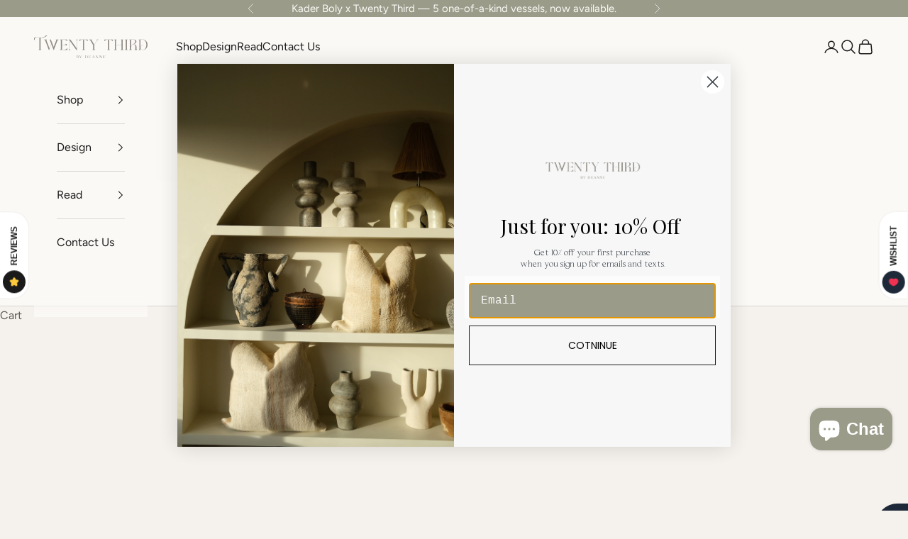

--- FILE ---
content_type: image/svg+xml
request_url: https://twentythirdbydeanne.com/cdn/shop/files/logo-TT.svg?v=1698982141&width=320
body_size: 2399
content:
<svg xmlns="http://www.w3.org/2000/svg" viewBox="0 0 626.69 127.56"><defs><style>.cls-1{fill:#928e86;}</style></defs><g id="Layer_2" data-name="Layer 2"><g id="Layer_1-2" data-name="Layer 1"><path class="cls-1" d="M246.22,123a4,4,0,0,1-.73,2.39A4.66,4.66,0,0,1,243.4,127a8,8,0,0,1-3.21.59h-6.75V127a2.76,2.76,0,0,0,.63-.13.86.86,0,0,0,.56-.54,4.12,4.12,0,0,0,.15-1.31V113.3a4.05,4.05,0,0,0-.15-1.3.9.9,0,0,0-.56-.55,4.55,4.55,0,0,0-.63-.13v-.53l6.17,0a6.48,6.48,0,0,1,3.93,1,3.19,3.19,0,0,1,1.37,2.7A3.66,3.66,0,0,1,244,117a5.7,5.7,0,0,1-2.9,1.66v0a6.86,6.86,0,0,1,3.95,1.5A3.72,3.72,0,0,1,246.22,123ZM236,118.65h2.79a3.43,3.43,0,0,0,2.87-1.05,4.45,4.45,0,0,0,.82-2.81,3.74,3.74,0,0,0-.83-2.65,3.54,3.54,0,0,0-2.69-.88,3.14,3.14,0,0,0-1.17.17,1,1,0,0,0-.54.59,4.08,4.08,0,0,0-.15,1.28v4.56A1.2,1.2,0,0,1,236,118.65Zm7.69,4.22a3.67,3.67,0,0,0-1.07-2.85,5,5,0,0,0-3.41-1h-2.11v6a3.9,3.9,0,0,0,.15,1.26.93.93,0,0,0,.54.56,3.57,3.57,0,0,0,1.2.15Q243.71,127,243.71,122.87Z"/><path class="cls-1" d="M264.2,110.79v.63l-.58.44a7.05,7.05,0,0,0-1,1.51l-3.94,7.36V125a4.5,4.5,0,0,0,.11,1.19,1.18,1.18,0,0,1-1.09.77h2.22v.54h-4.84V127a2.59,2.59,0,0,0,.54-.12.89.89,0,0,0,.57-.55,4,4,0,0,0,.15-1.3v-3.55l-5.1-8.88a4,4,0,0,0-.79-1l-.42-.24v-.53h4.71v.55q-1,.16-1,.84a1.77,1.77,0,0,0,.25.83l4.17,7.56,3.22-6a4.64,4.64,0,0,0,.68-2,1,1,0,0,0-.55-.94,2.89,2.89,0,0,0-.92-.26v-.52Z"/><path class="cls-1" d="M296.21,119a9.13,9.13,0,0,1-1.08,4.52,7.26,7.26,0,0,1-3.13,3,10.55,10.55,0,0,1-4.88,1h-5.9V127a3.06,3.06,0,0,0,.58-.12.89.89,0,0,0,.57-.55,4,4,0,0,0,.15-1.3V113.3a4.12,4.12,0,0,0-.15-1.31.88.88,0,0,0-.57-.54,4,4,0,0,0-.58-.13v-.53h6.12q4.46,0,6.66,2.09A8,8,0,0,1,296.21,119Zm-2.51.09a12.12,12.12,0,0,0-.68-4.44,4.9,4.9,0,0,0-2.2-2.57,8.5,8.5,0,0,0-4.11-.85,3.14,3.14,0,0,0-1.17.17,1,1,0,0,0-.53.59,3.75,3.75,0,0,0-.16,1.28v11.84a4,4,0,0,0,.15,1.25,1.2,1.2,0,0,1-1.1.79h2.84a8.23,8.23,0,0,0,4.2-.92,4.88,4.88,0,0,0,2.15-2.66A13.76,13.76,0,0,0,293.7,119.07Z"/><path class="cls-1" d="M314.21,127.55H302V127a2.9,2.9,0,0,0,.58-.12.89.89,0,0,0,.57-.55,4,4,0,0,0,.15-1.3V113.3a4.12,4.12,0,0,0-.15-1.31.88.88,0,0,0-.57-.54,3.68,3.68,0,0,0-.58-.13v-.53h11.69v3.5H313a7.88,7.88,0,0,0-.36-1.53,1.94,1.94,0,0,0-.93-1.09,4.51,4.51,0,0,0-2-.34h-2.09a4.72,4.72,0,0,0-1.32.13.87.87,0,0,0-.56.53,4.12,4.12,0,0,0-.15,1.31v4.81a1.19,1.19,0,0,1-1.1.78h2.76a2.09,2.09,0,0,0,1.35-.39,1.8,1.8,0,0,0,.64-.92,6.61,6.61,0,0,0,.22-1h.71l.06,5.17h-.67l-.05-.38a2.32,2.32,0,0,0-.69-1.48,2.26,2.26,0,0,0-1.57-.5h-1.66V125a4,4,0,0,0,.15,1.3.86.86,0,0,0,.56.54,5.14,5.14,0,0,0,1.32.13h1.84a5.65,5.65,0,0,0,2.37-.39,2.39,2.39,0,0,0,1.2-1.26,7.35,7.35,0,0,0,.45-1.79h.68Z"/><path class="cls-1" d="M335.65,127.08v.47h-5.44V127a3.23,3.23,0,0,0,.91-.19.64.64,0,0,0,.41-.65,3.08,3.08,0,0,0-.3-1.11l-1.53-3.88h-6.09l-1,2.51a6,6,0,0,0-.5,1.94,1.15,1.15,0,0,0,.54,1.06,2.43,2.43,0,0,0,.84.29v.54h-4v-.47a3,3,0,0,0,2-2.06l5.85-14.23h.5l6.09,14.77a3.32,3.32,0,0,0,.39.73,1.18,1.18,0,0,1-1.1.79Zm-6.16-6.35-2.81-7.08-2.87,7.08Z"/><path class="cls-1" d="M355.21,110.78v.56a2.19,2.19,0,0,0-.56.17,1,1,0,0,0-.58.66,4.67,4.67,0,0,0-.15,1.36v14h-.66L342.79,112.3v12.5a4.31,4.31,0,0,0,.16,1.38,1.11,1.11,0,0,0,.64.65,3.13,3.13,0,0,0,.72.18v.54h-3.38V127a2.13,2.13,0,0,0,.55-.16,1.08,1.08,0,0,0,.58-.66,4.75,4.75,0,0,0,.15-1.37V113.3a4.08,4.08,0,0,0-.15-1.31.86.86,0,0,0-.57-.54,2.82,2.82,0,0,0-.56-.12v-.55h3.54l8.87,12.89V113.53a4.28,4.28,0,0,0-.16-1.37,1.08,1.08,0,0,0-.64-.65,2.69,2.69,0,0,0-.72-.18v-.55Z"/><path class="cls-1" d="M375.26,110.78v.56a2.32,2.32,0,0,0-.56.17,1,1,0,0,0-.57.66,4.61,4.61,0,0,0-.16,1.36v14h-.65L362.84,112.3v12.5a4.62,4.62,0,0,0,.16,1.38,1.12,1.12,0,0,0,.65.65,3.16,3.16,0,0,0,.71.18v.54H361V127a2,2,0,0,0,.55-.16,1.08,1.08,0,0,0,.58-.66,4.75,4.75,0,0,0,.15-1.37V113.3a4.08,4.08,0,0,0-.15-1.31.86.86,0,0,0-.56-.54,3.12,3.12,0,0,0-.57-.12v-.55h3.55l8.87,12.89V113.53a4.23,4.23,0,0,0-.17-1.37,1.08,1.08,0,0,0-.64-.65,2.69,2.69,0,0,0-.72-.18v-.55Z"/><path class="cls-1" d="M393.25,127.55H381V127a3.06,3.06,0,0,0,.58-.12.89.89,0,0,0,.57-.55,4,4,0,0,0,.15-1.3V113.3a4.12,4.12,0,0,0-.15-1.31.88.88,0,0,0-.57-.54,4,4,0,0,0-.58-.13v-.53h11.69v3.5h-.68a8,8,0,0,0-.35-1.53,1.94,1.94,0,0,0-.93-1.09,4.54,4.54,0,0,0-2-.34h-2.09a4.72,4.72,0,0,0-1.32.13.85.85,0,0,0-.56.53,4.06,4.06,0,0,0-.16,1.31v4.81a1.18,1.18,0,0,1-1.09.78h2.75a2.1,2.1,0,0,0,1.36-.39,1.87,1.87,0,0,0,.64-.92,6.61,6.61,0,0,0,.22-1h.71l.06,5.17h-.67l0-.38a2.28,2.28,0,0,0-.7-1.48,2.24,2.24,0,0,0-1.57-.5h-1.65V125a4,4,0,0,0,.15,1.3.84.84,0,0,0,.56.54,5.14,5.14,0,0,0,1.32.13h1.83a5.7,5.7,0,0,0,2.38-.39,2.41,2.41,0,0,0,1.19-1.26,6.87,6.87,0,0,0,.46-1.79h.68Z"/><path class="cls-1" d="M182.8,80.51H141.75a9.84,9.84,0,0,0,3.6-1.8,5.88,5.88,0,0,0,2.18-3.22V27.32a5.91,5.91,0,0,0-2.18-3.23,10.16,10.16,0,0,0-3.6-1.8h40.71l1.68,10a32.89,32.89,0,0,0-8.84-6.49,23,23,0,0,0-10.6-2.64H154.23V51h13.4a50.15,50.15,0,0,0,5-1.47,33,33,0,0,0,4.94-2.14,5.35,5.35,0,0,0,2.6-2.26V57.64a5.4,5.4,0,0,0-2.6-2.26,31.09,31.09,0,0,0-4.94-2.09c-1.85-.62-3.49-1.09-5-1.43h-13.4V79.68h10.14a22.43,22.43,0,0,0,10.8-3,40.4,40.4,0,0,0,9.3-6.83Z"/><path class="cls-1" d="M236.91,80.51h-3.18L196.12,27.9V74.57a9.23,9.23,0,0,0,2.21,3.64,8.22,8.22,0,0,0,3.65,2.3H189.5a8.59,8.59,0,0,0,3.6-2.3,8.22,8.22,0,0,0,2.18-3.64V26.65a10.94,10.94,0,0,0-2.14-2.72,6.74,6.74,0,0,0-2.8-1.64h10.13l35.6,49.85V28.32a9.49,9.49,0,0,0-2.22-3.68,8,8,0,0,0-3.64-2.35h12.48a8.15,8.15,0,0,0-3.56,2.35,9.49,9.49,0,0,0-2.22,3.68Z"/><path class="cls-1" d="M338.52,80.51H320.18a10.61,10.61,0,0,0,3.64-1.88A6.47,6.47,0,0,0,326,75.49V53L311.13,28.24a16.43,16.43,0,0,0-4.23-3.52,18.49,18.49,0,0,0-5-2.18h19.43q-3.11.93-3.1,3.61a4.27,4.27,0,0,0,.25,1.34l14.16,23.87L347,27.49a4.31,4.31,0,0,0,.26-1.34,3.08,3.08,0,0,0-.93-2.27,5.54,5.54,0,0,0-2.17-1.34h12.64a17.44,17.44,0,0,0-4.9,2.18,20.48,20.48,0,0,0-4.31,3.52L332.66,53V75.49a6.47,6.47,0,0,0,2.22,3.14A10.61,10.61,0,0,0,338.52,80.51Z"/><path class="cls-1" d="M276.51,60.89l0-37.51h3A18.42,18.42,0,0,1,289.27,26a39.42,39.42,0,0,1,8,6.49l-1.68-10h-44.9l-1.58,9.39.32.16A38.78,38.78,0,0,1,257.1,26a18.37,18.37,0,0,1,9.72-2.64h3l0,35.19h0l0,17a6.42,6.42,0,0,1-2.22,3.14,9.45,9.45,0,0,1-3.56,1.8h18.26a9.69,9.69,0,0,1-3.6-1.8,5.82,5.82,0,0,1-2.18-3.14l0-14.67Z"/><path class="cls-1" d="M418,23.38A18.37,18.37,0,0,1,427.74,26a38.88,38.88,0,0,1,8,6.49l-1.67-10h-44.9l-1.68,10a39.42,39.42,0,0,1,8-6.49,18.42,18.42,0,0,1,9.72-2.64h3l0,39.73,0,0,0,12.43a5.82,5.82,0,0,1-2.18,3.14,9.69,9.69,0,0,1-3.6,1.8h18.26a9.45,9.45,0,0,1-3.56-1.8,6.42,6.42,0,0,1-2.22-3.14l0-11,0,0,0-41.16Z"/><path class="cls-1" d="M495.17,80.51H476.91a10.81,10.81,0,0,0,3.56-1.88,6.47,6.47,0,0,0,2.22-3.14V51.78h-29.9V75.49A6.4,6.4,0,0,0,455,78.63a10.66,10.66,0,0,0,3.55,1.88H440.3a11.09,11.09,0,0,0,3.6-1.88,5.86,5.86,0,0,0,2.18-3.14V27.24a5.88,5.88,0,0,0-2.18-3.15,10,10,0,0,0-3.6-1.8h18.26a9.63,9.63,0,0,0-3.55,1.8,6.43,6.43,0,0,0-2.22,3.15v23.7h29.9V27.24a6.49,6.49,0,0,0-2.22-3.15,9.75,9.75,0,0,0-3.56-1.8h18.26a9.75,9.75,0,0,0-3.56,1.8,6.49,6.49,0,0,0-2.22,3.15V75.49a6.47,6.47,0,0,0,2.22,3.14A10.81,10.81,0,0,0,495.17,80.51Z"/><path class="cls-1" d="M518.46,80.51H500.2a11.3,11.3,0,0,0,3.6-1.88A5.91,5.91,0,0,0,506,75.49V27.24a5.93,5.93,0,0,0-2.18-3.15,10.16,10.16,0,0,0-3.6-1.8h18.26a9.67,9.67,0,0,0-3.56,1.8,6.49,6.49,0,0,0-2.22,3.15V75.49a6.47,6.47,0,0,0,2.22,3.14A10.71,10.71,0,0,0,518.46,80.51Z"/><path class="cls-1" d="M571.57,80.51H553.14a11.09,11.09,0,0,0,3.6-1.88,5.86,5.86,0,0,0,2.18-3.14V61.08a14.52,14.52,0,0,0-2.13-8q-2.14-3.34-6.75-3.35A11.17,11.17,0,0,0,543.68,52a18.55,18.55,0,0,0-5.49,6.12A17,17,0,0,0,536,66.77v8.72a6.47,6.47,0,0,0,2.22,3.14,10.71,10.71,0,0,0,3.56,1.88H523.49a11.3,11.3,0,0,0,3.6-1.88,5.91,5.91,0,0,0,2.18-3.14V27.24a5.93,5.93,0,0,0-2.18-3.15,10.16,10.16,0,0,0-3.6-1.8h22.2q9.46,0,14.53,2.35t5.07,9a9.36,9.36,0,0,1-1.84,5.94,17.54,17.54,0,0,1-4.74,4.11,63.05,63.05,0,0,1-6.32,3.35L548.62,49a10.6,10.6,0,0,1,1.42-.09q7.88,0,11.81,4.06a13.93,13.93,0,0,1,3.94,10.1v12.4A5.91,5.91,0,0,0,568,78.63,11.3,11.3,0,0,0,571.57,80.51ZM536,61a18.7,18.7,0,0,1,4.77-7.62A46,46,0,0,1,547.61,48a51.23,51.23,0,0,0,5.32-3.94,17.72,17.72,0,0,0,4-4.81,13.23,13.23,0,0,0,1.55-6.66q0-4.28-1.71-6.29a8,8,0,0,0-4.61-2.59,32.85,32.85,0,0,0-6.49-.59H536Z"/><path class="cls-1" d="M601.65,80.51a12.78,12.78,0,0,1-10-4.06A14.12,14.12,0,0,1,588,66.61q0-5.7,3-9a10.25,10.25,0,0,1,8-3.31,8.58,8.58,0,0,1,4.44,1.18l-.33.75A8.18,8.18,0,0,0,599,55.13a9.52,9.52,0,0,0-7.37,3q-2.76,3-2.76,8.46a13.12,13.12,0,0,0,3.52,9.3,12.12,12.12,0,0,0,9.3,3.77,13.66,13.66,0,0,0,9.59-3.77,25,25,0,0,0,6.32-10.22,43,43,0,0,0,2.26-14.33A38.22,38.22,0,0,0,617.27,37,24.18,24.18,0,0,0,610,26.9a17.56,17.56,0,0,0-11.27-3.77H588V80.51H575.51a11.3,11.3,0,0,0,3.6-1.88,5.91,5.91,0,0,0,2.18-3.14V27.24a5.93,5.93,0,0,0-2.18-3.15,10.16,10.16,0,0,0-3.6-1.8h23.2a27.8,27.8,0,0,1,24,13.62,29.17,29.17,0,0,1,3.94,15.45,32,32,0,0,1-3.56,15.46A26.52,26.52,0,0,1,613.88,77,22.63,22.63,0,0,1,601.65,80.51Z"/><path class="cls-1" d="M136.94,22.56a14.35,14.35,0,0,0-4.28,2.15A14.53,14.53,0,0,0,129.29,28l-.29.52L110.87,76.3c-.49,1.29-1,2.58-1.43,3.88a.38.38,0,0,1-.45.31c-.44,0-.89,0-1.34,0L95.19,47.78,95,48.2l-11.76,32a.42.42,0,0,1-.5.34c-.41,0-.91.11-1.2-.08s-.32-.71-.46-1.08Q71.46,53.94,61.8,28.54a3.46,3.46,0,0,0-.64-1,15,15,0,0,0-7.22-4.92l-.08-.05H72.34l-.64.28a5.3,5.3,0,0,0-2.86,2.63,3,3,0,0,0-.2,2.4Q77,49.64,85.33,71.39l.15.34.15-.38q4.5-12.24,9-24.49a1.08,1.08,0,0,0,0-.79L85.72,22.56h7q3,7.88,6,15.74,4.38,11.45,8.79,22.88l.92,2.41c.09-.22.16-.37.21-.52q6.7-17.44,13.4-34.88a3.26,3.26,0,0,0,.08-2.22,4.81,4.81,0,0,0-2.56-2.89c-.36-.2-.75-.35-1.12-.52Z"/><path class="cls-1" d="M64.88.28c-2.12,4.44-9.07,7.79-12.37,8.93a49.47,49.47,0,0,1-20.14,2.61A75.82,75.82,0,0,1,22.14,10.3,95.86,95.86,0,0,0,11.82,8.43a14.74,14.74,0,0,0-5.46.45,9.29,9.29,0,0,0-4.54,3.38A12.46,12.46,0,0,0,.64,22.79l4,4.92S.15,10.48,11.75,9.89c3.37-.17,6.81.68,10.21,1.32,2.49.43,5,.92,7.49,1.31l-.06,63.05a6.42,6.42,0,0,1-2.22,3.14,9.45,9.45,0,0,1-3.56,1.8H41.87a9.69,9.69,0,0,1-3.6-1.8,5.82,5.82,0,0,1-2.18-3.14l.1-62.32a46.21,46.21,0,0,0,17-1.91C60,9.14,68.26,5.27,72.9,0Z"/></g></g></svg>